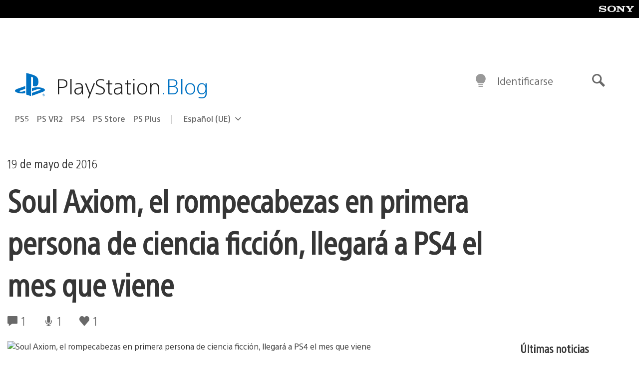

--- FILE ---
content_type: application/x-javascript;charset=utf-8
request_url: https://smetrics.aem.playstation.com/id?d_visid_ver=5.5.0&d_fieldgroup=A&mcorgid=BD260C0F53C9733E0A490D45%40AdobeOrg&mid=36347367594928492526852097702637579086&ts=1768788374370
body_size: -41
content:
{"mid":"36347367594928492526852097702637579086"}